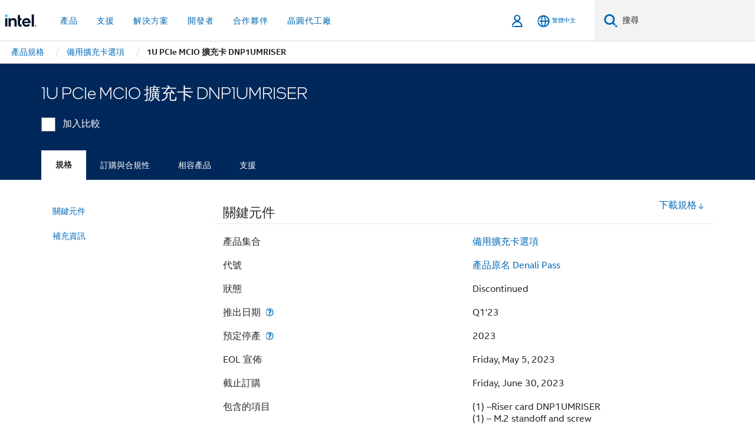

--- FILE ---
content_type: application/x-javascript
request_url: https://www.intel.com/content/dam/www/global/wap/tms/profile-aem-global/prod/fc1241264adf/215af9cdf35e/df69eaf22754/RCa01d1d1c4f03403ea4792fe4a0d04f07-source.min.js
body_size: 761
content:
// For license information, see `https://www.intel.com/content/dam/www/global/wap/tms/profile-aem-global/prod/fc1241264adf/215af9cdf35e/df69eaf22754/RCa01d1d1c4f03403ea4792fe4a0d04f07-source.js`.
_satellite.__registerScript('https://www.intel.com/content/dam/www/global/wap/tms/profile-aem-global/prod/fc1241264adf/215af9cdf35e/df69eaf22754/RCa01d1d1c4f03403ea4792fe4a0d04f07-source.min.js', "(async a=>{a.wap_websdk=a.wap_websdk||{};const e={prod:{all:\"b8d26132-7918-4d14-9e5a-835f5dbf5c7c\",analytics:\"95d30dec-9f5d-4f8e-b747-aab5d9ca2f1d\",functional:\"27bd20a6-6733-4caf-a9a4-518079d9f6dc\",advertising:\"91275508-1db0-4970-8581-49bde33298f4\"},dev:{all:\"3fe4a344-22a3-4a1f-9e03-0f28d63cd552\",analytics:\"95e17e50-1e6d-4a51-90b2-1f8d4fb31b36\",functional:\"190a3fce-62e5-41f8-b751-fd4959ef60c7\",advertising:\"71eadf78-653d-42ae-93d3-cdfb6c0a4e8b\"}},d=\"prod\"===a.utag_data.wa_env?\"prod\":\"dev\";a.wap_websdk.getDataStreamId=()=>{const t=!!a.wap_tms.consent.isAnalyticsEnabled(),n=!!a.wap_tms.consent.isFunctionalEnabled()&&\"true\"===a.utag_data.target_load,s=!!a.wap_tms.consent.isAdvertisingEnabled();let i=\"\";return t&&n?i=\"all\":t?i=\"analytics\":n?i=\"functional\":s&&(i=\"advertising\"),e[d][i]},a.wap_websdk.isEnabled||(a.wap_websdk.edgeConfigId=a.wap_websdk.getDataStreamId(),a.wap_websdk.isEnabled=!!a.wap_websdk.edgeConfigId,a.wap_websdk.isEnabled&&a.alloy(\"configure\",{datastreamId:a.wap_websdk.edgeConfigId,edgeDomain:a.wap_tms.domain,idMigrationEnabled:!0,thirdPartyCookiesEnabled:!1,clickCollectionEnabled:!1,orgId:\"AD2A1C8B53308E600A490D4D@AdobeOrg\"})),a.wap_websdk.serverApi={getUrl:t=>{const n=t&&e[d][t]?e[d][t]:null;let s;return n&&(s=`https://${a.wap_tms.domainCookieLess}/ee/v2/interact?dataStreamId=${n}`),s},fetch:async(e,d)=>{let t;try{const n=a.wap_websdk.serverApi.getUrl(e);if(n){const a=await fetch(n,{method:\"POST\",headers:{\"Content-Type\":\"application/json\"},body:JSON.stringify(d)});a.ok&&(t=await a.json())}}catch{}return t}}})(window);");